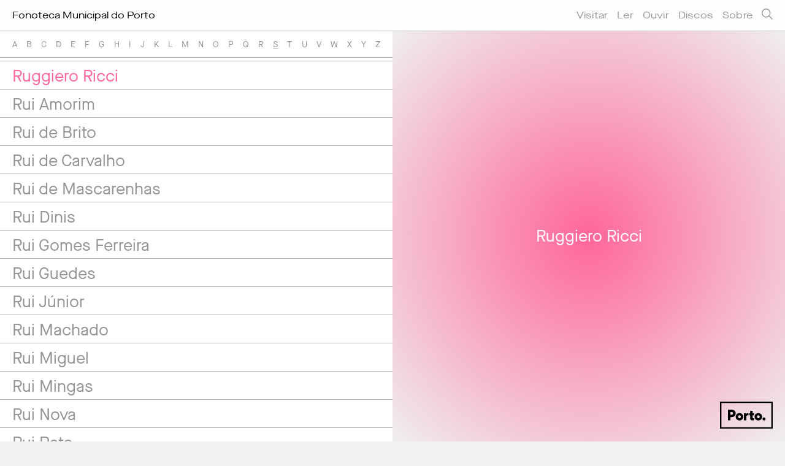

--- FILE ---
content_type: text/html; charset=iso-8859-1
request_url: https://fonoteca.cm-porto.pt/include/ajax.php?action=artista&langid=1&id=ruggiero-ricci
body_size: 284
content:
				<div class="relacionados_shaddow">
					<div class="img" >
						<h2>Ruggiero Ricci</h2>
					</div>
										<div class="data">1918 - 2012</div>
										<div class="texto">Violinista norte-americano</div>
					<div class="discos_wrap">
							<p class="disco_label">Discografia</p>
							<div id="postswrapper">
								<ul class="item discos">
									
								</ul>
								<div id="loadmoreajaxloader"><p class="loadmoretxt"><img width="16" src="/images/loading.gif" /></p></div>
							</div>
							<a href="#" class="bt_loadmore"><p>carregar mais</p></a>
						</div>
						<script type="text/javascript">
						var continue_load=true;
						$(document).ready( function() 
						{
							loadDiscos('1','12','3080');
							
							$(".bt_loadmore").click(function(e){
								e.preventDefault();
								loadDiscos('1','12','3080');
							});
							
						});
						
						</script>				</div>
				

--- FILE ---
content_type: text/html; charset=iso-8859-1
request_url: https://fonoteca.cm-porto.pt/include/ajax.php?action=morediscoscliente&rand=0.9879734399929256&langid=1&passo=12&cat=3080
body_size: 196
content:
					<li>
						<a data-alt="" id="" class="post_rel" data-rel="1" href="/discos/khachaturian-concerto-for-violin-and-orchestra-676936/">
							<img src="/imagens/discos/676936/_676936_1.jpg" alt="" />
						</a>
					</li>					<li>
						<a data-alt="" id="" class="post_rel" data-rel="2" href="/discos/paganini-capricesn-op-1-657557/">
							<img src="/imagens/discos/657557/_657557_1.jpg" alt="" />
						</a>
					</li>					<li>
						<a data-alt="" id="" class="post_rel" data-rel="3" href="/discos/paganini-capricesn-op-1-679637/">
							<img src="/imagens/discos/679637/_679637_1.jpg" alt="" />
						</a>
					</li>					<li>
						<a data-alt="" id="" class="post_rel" data-rel="4" href="/discos/paganini-violin-concertos-678244/">
							<img src="/imagens/discos/678244/_678244_1.jpg" alt="" />
						</a>
					</li>					<li>
						<a data-alt="" id="" class="post_rel" data-rel="5" href="/discos/sarasate-danzas-espaolas-677993/">
							<img src="/imagens/discos/677993/_677993_1.jpg" alt="" />
						</a>
					</li>					<li>
						<a data-alt="" id="" class="post_rel" data-rel="6" href="/discos/sarasate-zigeunerweisen-romanza-andaluza-zapateado-598974/">
							<img src="/imagens/discos/598974/_598974_1.jpg" alt="" />
						</a>
					</li>